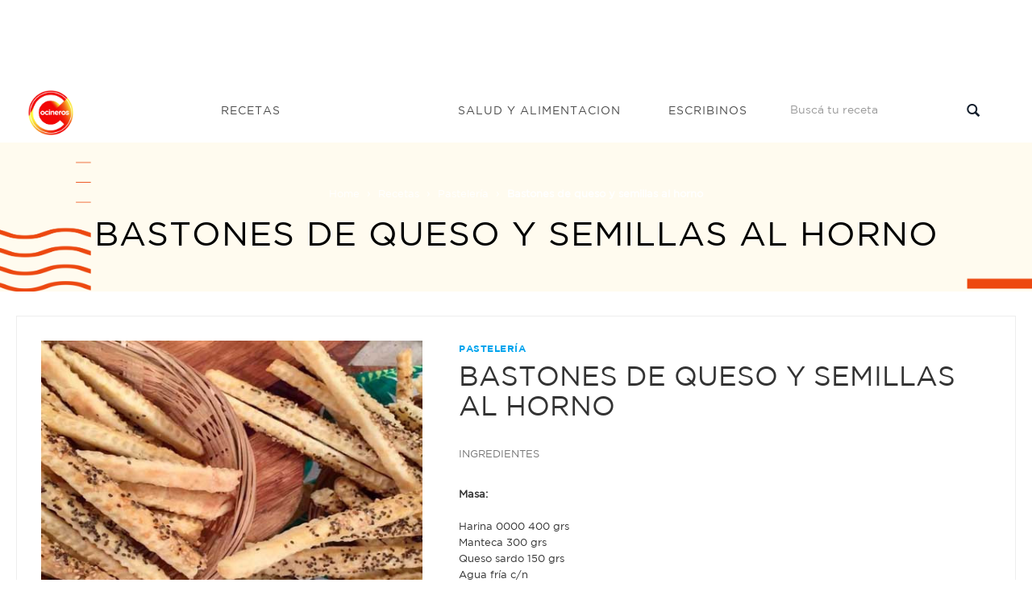

--- FILE ---
content_type: text/html; charset=utf-8
request_url: https://www.google.com/recaptcha/api2/aframe
body_size: 267
content:
<!DOCTYPE HTML><html><head><meta http-equiv="content-type" content="text/html; charset=UTF-8"></head><body><script nonce="HQOm1gNVr2s3vWdkWc0V7Q">/** Anti-fraud and anti-abuse applications only. See google.com/recaptcha */ try{var clients={'sodar':'https://pagead2.googlesyndication.com/pagead/sodar?'};window.addEventListener("message",function(a){try{if(a.source===window.parent){var b=JSON.parse(a.data);var c=clients[b['id']];if(c){var d=document.createElement('img');d.src=c+b['params']+'&rc='+(localStorage.getItem("rc::a")?sessionStorage.getItem("rc::b"):"");window.document.body.appendChild(d);sessionStorage.setItem("rc::e",parseInt(sessionStorage.getItem("rc::e")||0)+1);localStorage.setItem("rc::h",'1769237711123');}}}catch(b){}});window.parent.postMessage("_grecaptcha_ready", "*");}catch(b){}</script></body></html>